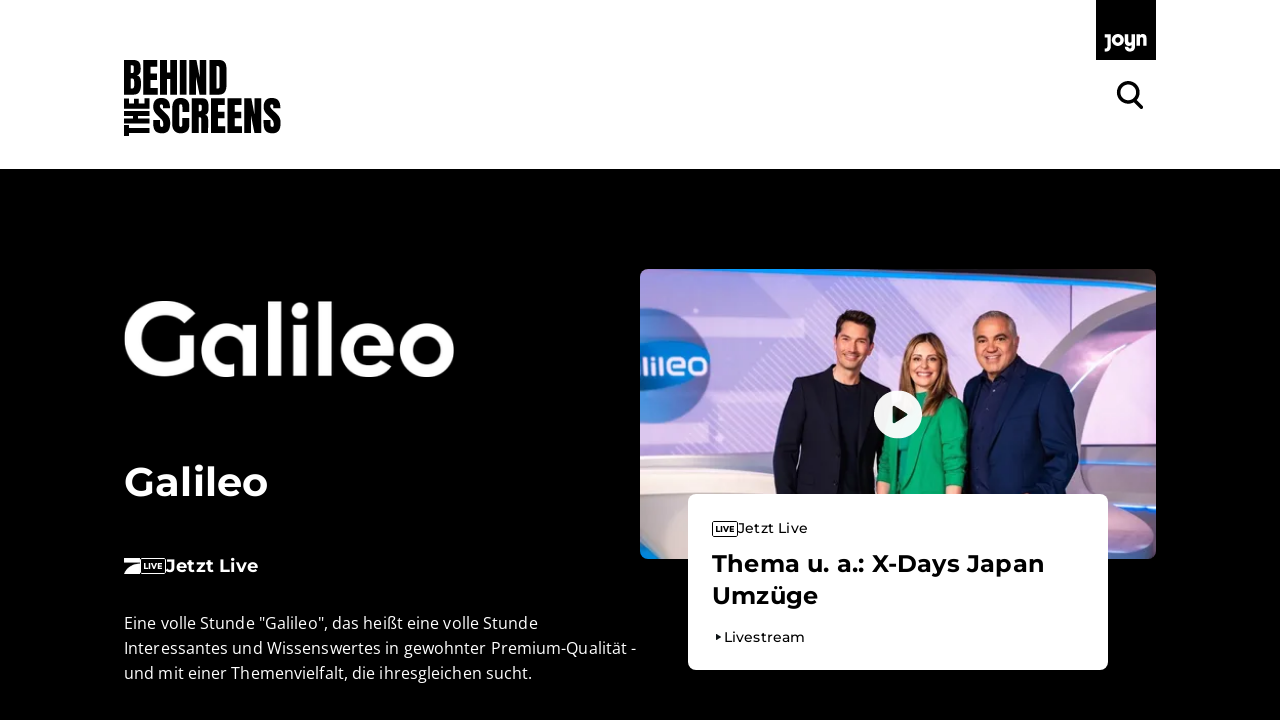

--- FILE ---
content_type: image/svg+xml;charset=UTF-8
request_url: https://www.joyn.de/bts/assets/stripes.svg
body_size: -50
content:
<svg xmlns="http://www.w3.org/2000/svg" width="183.982" height="100" viewBox="75.866 0 183.982 100"><g clip-path="url(#a)"><path d="m129.263-28.161 23.486 23.486L19.915 128.161l-23.486-23.487zm92.036 0 23.486 23.486L111.95 128.161l-23.486-23.486zm92.035 0L336.82-4.675 203.986 128.161 180.5 104.675z"/></g><defs><clipPath id="a"><path fill="#fff" d="M0 0h335.714v100H0z"/></clipPath></defs></svg>


--- FILE ---
content_type: text/javascript;charset=UTF-8
request_url: https://www.joyn.de/bts/_next/static/chunks/app/global-error-49f4405cccb9e5ca.js
body_size: 22
content:
(self.webpackChunk_N_E=self.webpackChunk_N_E||[]).push([[4219],{9013:(e,s,n)=>{"use strict";n.r(s),n.d(s,{default:()=>l});var r=n(82284);function l(e){let{error:s}=e;return(0,r.jsx)("html",{lang:"de",children:(0,r.jsxs)("body",{children:[(0,r.jsx)("h1",{children:"Ein Fehler ist aufgetreten."}),(0,r.jsxs)("p",{children:["ID: ",s.digest]})]})})}},45780:(e,s,n)=>{Promise.resolve().then(n.bind(n,9013))}},e=>{e.O(0,[8208,8178,7358],()=>e(e.s=45780)),_N_E=e.O()}]);

--- FILE ---
content_type: text/javascript;charset=UTF-8
request_url: https://www.joyn.de/bts/_next/static/chunks/4011-5692fa52f656b94b.js
body_size: 2027
content:
"use strict";(self.webpackChunk_N_E=self.webpackChunk_N_E||[]).push([[4011],{9092:(e,t,r)=>{r.d(t,{default:()=>o});var n=r(31209),i=r(1357);function o(e){let{defaultProps:t={},mixins:r={},overrides:o={},palette:a={},props:l={},styleOverrides:s={},...u}=e,c={...u,components:{}};Object.keys(t).forEach(e=>{let r=c.components[e]||{};r.defaultProps=t[e],c.components[e]=r}),Object.keys(l).forEach(e=>{let t=c.components[e]||{};t.defaultProps=l[e],c.components[e]=t}),Object.keys(s).forEach(e=>{let t=c.components[e]||{};t.styleOverrides=s[e],c.components[e]=t}),Object.keys(o).forEach(e=>{let t=c.components[e]||{};t.styleOverrides=o[e],c.components[e]=t}),c.spacing=(0,n.A)(e.spacing);let p=(0,i.A)(e.breakpoints||{}),d=c.spacing;c.mixins={gutters:function(){let e=arguments.length>0&&void 0!==arguments[0]?arguments[0]:{};return{paddingLeft:d(2),paddingRight:d(2),...e,[p.up("sm")]:{paddingLeft:d(3),paddingRight:d(3),...e[p.up("sm")]}}},...r};let{type:f,mode:g,...m}=a,b=g||f||"light";return c.palette={text:{hint:"dark"===b?"rgba(255, 255, 255, 0.5)":"rgba(0, 0, 0, 0.38)"},mode:b,type:b,...m},c}},15501:(e,t,r)=>{r.r(t),r.d(t,{default:()=>n});let n=(0,r(81765).default)()},54637:(e,t,r)=>{r.d(t,{default:()=>n});let n=(0,r(63753).default)()},55555:(e,t,r)=>{r.r(t),r.d(t,{default:()=>n});let n=(0,r(64299).default)()},63735:(e,t,r)=>{r.d(t,{default:()=>a});var n=r(4497),i=r(95053),o=r(6880);function a(e){let{props:t,name:r}=e;return(0,n.default)({props:t,name:r,defaultTheme:i.A,themeId:o.A})}},64299:(e,t,r)=>{r.d(t,{default:()=>G});var n=r(56416),i=r(24876),o=r(79022),a=r(55886),l=r(20152),s=r(73605),u=r(4497),c=r(48807),p=r(8599),d=r(24393);let f=(e,t,r)=>{let n=e.keys[0];if(Array.isArray(t))t.forEach((t,n)=>{r((t,r)=>{n<=e.keys.length-1&&(0===n?Object.assign(t,r):t[e.up(e.keys[n])]=r)},t)});else if(t&&"object"==typeof t){let i,o;(Object.keys(t).length>e.keys.length?e.keys:(i=e.keys,o=Object.keys(t),i.filter(e=>o.includes(e)))).forEach(i=>{if(e.keys.includes(i)){let o=t[i];void 0!==o&&r((t,r)=>{n===i?Object.assign(t,r):t[e.up(i)]=r},o)}})}else("number"==typeof t||"string"==typeof t)&&r((e,t)=>{Object.assign(e,t)},t)};function g(e){return`--Grid-${e}Spacing`}function m(e){return`--Grid-parent-${e}Spacing`}let b="--Grid-columns",y="--Grid-parent-columns",h=({theme:e,ownerState:t})=>{let r={};return f(e.breakpoints,t.size,(e,t)=>{let n={};"grow"===t&&(n={flexBasis:0,flexGrow:1,maxWidth:"100%"}),"auto"===t&&(n={flexBasis:"auto",flexGrow:0,flexShrink:0,maxWidth:"none",width:"auto"}),"number"==typeof t&&(n={flexGrow:0,flexBasis:"auto",width:`calc(100% * ${t} / var(${y}) - (var(${y}) - ${t}) * (var(${m("column")}) / var(${y})))`}),e(r,n)}),r},v=({theme:e,ownerState:t})=>{let r={};return f(e.breakpoints,t.offset,(e,t)=>{let n={};"auto"===t&&(n={marginLeft:"auto"}),"number"==typeof t&&(n={marginLeft:0===t?"0px":`calc(100% * ${t} / var(${y}) + var(${m("column")}) * ${t} / var(${y}))`}),e(r,n)}),r},k=({theme:e,ownerState:t})=>{if(!t.container)return{};let r={[b]:12};return f(e.breakpoints,t.columns,(e,t)=>{let n=t??12;e(r,{[b]:n,"> *":{[y]:n}})}),r},w=({theme:e,ownerState:t})=>{if(!t.container)return{};let r={};return f(e.breakpoints,t.rowSpacing,(t,n)=>{let i="string"==typeof n?n:e.spacing?.(n);t(r,{[g("row")]:i,"> *":{[m("row")]:i}})}),r},$=({theme:e,ownerState:t})=>{if(!t.container)return{};let r={};return f(e.breakpoints,t.columnSpacing,(t,n)=>{let i="string"==typeof n?n:e.spacing?.(n);t(r,{[g("column")]:i,"> *":{[m("column")]:i}})}),r},x=({theme:e,ownerState:t})=>{if(!t.container)return{};let r={};return f(e.breakpoints,t.direction,(e,t)=>{e(r,{flexDirection:t})}),r},A=({ownerState:e})=>({minWidth:0,boxSizing:"border-box",...e.container&&{display:"flex",flexWrap:"wrap",...e.wrap&&"wrap"!==e.wrap&&{flexWrap:e.wrap},gap:`var(${g("row")}) var(${g("column")})`}});var j=r(82284);let S=(0,d.A)(),E=(0,s.A)("div",{name:"MuiGrid",slot:"Root"});function O(e){return(0,u.default)({props:e,name:"MuiGrid",defaultTheme:S})}function G(){let e=arguments.length>0&&void 0!==arguments[0]?arguments[0]:{},{createStyledComponent:t=E,useThemeProps:r=O,useTheme:s=c.default,componentName:u="MuiGrid"}=e;function d(e,t){let r=arguments.length>2&&void 0!==arguments[2]?arguments[2]:()=>!0,n={};return null===e||(Array.isArray(e)?e.forEach((e,i)=>{null!==e&&r(e)&&t.keys[i]&&(n[t.keys[i]]=e)}):"object"==typeof e?Object.keys(e).forEach(t=>{let i=e[t];null!=i&&r(i)&&(n[t]=i)}):n[t.keys[0]]=e),n}let f=t(k,$,w,h,x,A,v),g=n.forwardRef(function(e,t){let c=s(),g=r(e),m=(0,p.A)(g);var b,y,h,v,k,w,$=c.breakpoints;let x=[];void 0!==m.item&&(delete m.item,x.push("item")),void 0!==m.zeroMinWidth&&(delete m.zeroMinWidth,x.push("zeroMinWidth")),$.keys.forEach(e=>{void 0!==m[e]&&(x.push(e),delete m[e])});let{className:A,children:S,columns:E=12,container:O=!1,component:G="div",direction:N="row",wrap:W="wrap",size:M={},offset:_={},spacing:z=0,rowSpacing:C=z,columnSpacing:B=z,unstable_level:L=0,...R}=m,P=d(M,c.breakpoints,e=>!1!==e),D=d(_,c.breakpoints),I=null!=(b=e.columns)?b:L?void 0:E,T=null!=(y=e.spacing)?y:L?void 0:z,V=null!=(v=null!=(h=e.rowSpacing)?h:e.spacing)?v:L?void 0:C,q=null!=(w=null!=(k=e.columnSpacing)?k:e.spacing)?w:L?void 0:B,F={...m,level:L,columns:I,container:O,direction:N,wrap:W,spacing:T,rowSpacing:V,columnSpacing:q,size:P,offset:D},H=((e,t)=>{let{container:r,direction:n,spacing:i,wrap:o,size:s}=e,c={root:["root",r&&"container","wrap"!==o&&"wrap-xs-".concat(String(o)),...void 0===n?[]:"object"==typeof n?Object.entries(n).map(([e,t])=>`direction-${e}-${t}`):[`direction-xs-${String(n)}`],...(e=>{let t=[];return Object.entries(e).forEach(([e,r])=>{!1!==r&&void 0!==r&&t.push(`grid-${e}-${String(r)}`)}),t})(s),...r?((e,t="xs")=>{function r(e){return void 0!==e&&("string"==typeof e&&!Number.isNaN(Number(e))||"number"==typeof e&&e>0)}if(r(e))return[`spacing-${t}-${String(e)}`];if("object"==typeof e&&!Array.isArray(e)){let t=[];return Object.entries(e).forEach(([e,n])=>{r(n)&&t.push(`spacing-${e}-${String(n)}`)}),t}return[]})(i,t.breakpoints.keys[0]):[]]};return(0,l.A)(c,e=>(0,a.Ay)(u,e),{})})(F,c);return(0,j.jsx)(f,{ref:t,as:G,ownerState:F,className:(0,i.A)(H.root,A),...R,children:n.Children.map(S,e=>{if(n.isValidElement(e)&&(0,o.A)(e,["Grid"])&&O&&e.props.container){var t,r;return n.cloneElement(e,{unstable_level:null!=(r=null==(t=e.props)?void 0:t.unstable_level)?r:L+1})}return e})})});return g.muiName="Grid",g}},71890:(e,t,r)=>{r.d(t,{default:()=>a});var n=r(13116),i=r(52029);let o=(0,r(70330).A)("MuiBox",["root"]),a=(0,i.default)({defaultClassName:o.root,generateClassName:n.A.generate})}}]);

--- FILE ---
content_type: text/javascript;charset=UTF-8
request_url: https://www.joyn.de/bts/_next/static/chunks/main-app-4c2060b8b405bc3b.js
body_size: 88
content:
(self.webpackChunk_N_E=self.webpackChunk_N_E||[]).push([[7358],{23331:(e,s,n)=>{Promise.resolve().then(n.t.bind(n,33964,23)),Promise.resolve().then(n.t.bind(n,15732,23)),Promise.resolve().then(n.t.bind(n,59973,23)),Promise.resolve().then(n.t.bind(n,84005,23)),Promise.resolve().then(n.t.bind(n,60401,23)),Promise.resolve().then(n.t.bind(n,48577,23)),Promise.resolve().then(n.t.bind(n,38104,23)),Promise.resolve().then(n.bind(n,73825))},59422:()=>{}},e=>{var s=s=>e(e.s=s);e.O(0,[8208,8178],()=>(s(91793),s(23331))),_N_E=e.O()}]);

--- FILE ---
content_type: text/javascript;charset=UTF-8
request_url: https://www.joyn.de/bts/_next/static/chunks/app/layout-1b0b233cf9ff228d.js
body_size: 2838
content:
(self.webpackChunk_N_E=self.webpackChunk_N_E||[]).push([[7177],{77:(e,n,r)=>{"use strict";var o=r(57593);r.o(o,"redirect")&&r.d(n,{redirect:function(){return o.redirect}}),r.o(o,"usePathname")&&r.d(n,{usePathname:function(){return o.usePathname}}),r.o(o,"useSearchParams")&&r.d(n,{useSearchParams:function(){return o.useSearchParams}}),r.o(o,"useServerInsertedHTML")&&r.d(n,{useServerInsertedHTML:function(){return o.useServerInsertedHTML}})},3697:(e,n,r)=>{"use strict";function o(e){let{moduleIds:n}=e;return null}Object.defineProperty(n,"__esModule",{value:!0}),Object.defineProperty(n,"PreloadChunks",{enumerable:!0,get:function(){return o}}),r(82284),r(51985),r(86746),r(84399)},14274:(e,n,r)=>{"use strict";r.d(n,{default:()=>i.a});var o=r(51151),i=r.n(o)},39309:(e,n)=>{"use strict";Object.defineProperty(n,"__esModule",{value:!0}),!function(e,n){for(var r in n)Object.defineProperty(e,r,{enumerable:!0,get:n[r]})}(n,{bindSnapshot:function(){return t},createAsyncLocalStorage:function(){return s},createSnapshot:function(){return l}});let r=Object.defineProperty(Error("Invariant: AsyncLocalStorage accessed in runtime where it is not available"),"__NEXT_ERROR_CODE",{value:"E504",enumerable:!1,configurable:!0});class o{disable(){throw r}getStore(){}run(){throw r}exit(){throw r}enterWith(){throw r}static bind(e){return e}}let i="undefined"!=typeof globalThis&&globalThis.AsyncLocalStorage;function s(){return i?new i:new o}function t(e){return i?i.bind(e):o.bind(e)}function l(){return i?i.snapshot():function(e,...n){return e(...n)}}},50855:(e,n,r)=>{"use strict";Object.defineProperty(n,"__esModule",{value:!0}),Object.defineProperty(n,"default",{enumerable:!0,get:function(){return d}});let o=r(82284),i=r(56416),s=r(59964);function t(e){return{default:e&&"default"in e?e.default:e}}r(3697);let l={loader:()=>Promise.resolve(t(()=>null)),loading:null,ssr:!0},d=function(e){let n={...l,...e},r=(0,i.lazy)(()=>n.loader().then(t)),d=n.loading;function h(e){let t=d?(0,o.jsx)(d,{isLoading:!0,pastDelay:!0,error:null}):null,l=!n.ssr||!!n.loading,h=l?i.Suspense:i.Fragment,b=n.ssr?(0,o.jsxs)(o.Fragment,{children:[null,(0,o.jsx)(r,{...e})]}):(0,o.jsx)(s.BailoutToCSR,{reason:"next/dynamic",children:(0,o.jsx)(r,{...e})});return(0,o.jsx)(h,{...l?{fallback:t}:{},children:b})}return h.displayName="LoadableComponent",h}},51151:(e,n,r)=>{"use strict";Object.defineProperty(n,"__esModule",{value:!0}),Object.defineProperty(n,"default",{enumerable:!0,get:function(){return i}});let o=r(55077)._(r(50855));function i(e,n){var r;let i={};"function"==typeof e&&(i.loader=e);let s={...i,...n};return(0,o.default)({...s,modules:null==(r=s.loadableGenerated)?void 0:r.modules})}("function"==typeof n.default||"object"==typeof n.default&&null!==n.default)&&void 0===n.default.__esModule&&(Object.defineProperty(n.default,"__esModule",{value:!0}),Object.assign(n.default,n),e.exports=n.default)},53279:(e,n,r)=>{"use strict";r.r(n),r.d(n,{default:()=>d});var o=r(56416),i=r(67106),s=r(55051),t=r(77),l=r(82284);function d(e){let{options:n,CacheProvider:r=s.C,children:d}=e,[h]=o.useState(()=>{var e;let r=(0,i.A)({...n,key:null!=(e=null==n?void 0:n.key)?e:"mui"});r.compat=!0;let o=r.insert,s=[];return r.insert=function(){for(var e=arguments.length,i=Array(e),t=0;t<e;t++)i[t]=arguments[t];(null==n?void 0:n.enableCssLayer)&&!i[1].styles.match(/^@layer\s+[^{]*$/)&&(i[1].styles="@layer mui {".concat(i[1].styles,"}"));let[l,d]=i;return void 0===r.inserted[d.name]&&s.push({name:d.name,isGlobal:!l}),o(...i)},{cache:r,flush:()=>{let e=s;return s=[],e}}});return(0,t.useServerInsertedHTML)(()=>{let e=h.flush();if(0===e.length)return null;let r="",i=h.cache.key,s=[];return e.forEach(e=>{let{name:n,isGlobal:o}=e,t=h.cache.inserted[n];"string"==typeof t&&(o?s.push({name:n,style:t}):(r+=t,i+=" ".concat(n)))}),(0,l.jsxs)(o.Fragment,{children:[s.map(e=>{let{name:r,style:o}=e;return(0,l.jsx)("style",{nonce:null==n?void 0:n.nonce,"data-emotion":"".concat(h.cache.key,"-global ").concat(r),dangerouslySetInnerHTML:{__html:o}},r)}),r&&(0,l.jsx)("style",{nonce:null==n?void 0:n.nonce,"data-emotion":i,dangerouslySetInnerHTML:{__html:r}})]})}),(0,l.jsx)(r,{value:h.cache,children:d})}},59964:(e,n,r)=>{"use strict";function o(e){let{reason:n,children:r}=e;return r}Object.defineProperty(n,"__esModule",{value:!0}),Object.defineProperty(n,"BailoutToCSR",{enumerable:!0,get:function(){return o}}),r(14128)},68311:(e,n,r)=>{"use strict";Object.defineProperty(n,"__esModule",{value:!0}),Object.defineProperty(n,"workAsyncStorageInstance",{enumerable:!0,get:function(){return o}});let o=(0,r(39309).createAsyncLocalStorage)()},79294:(e,n,r)=>{"use strict";r.d(n,{DraftModeHandler:()=>P});var o=r(82284),i=r(77),s=r(56416),t=r(62227),l=r(39256),d=r(79359),h=r(13843),b=r(40538),m=r(16509);let v=()=>{let e=(0,t.default)(),n=async()=>{await fetch("/bts/api/draft/exit",{method:"GET"}),window.location.reload()};return(0,o.jsx)(d.az,{position:"fixed",top:0,left:0,width:"100%",zIndex:2e3,backgroundColor:e.tokens.primitives.feedback.red,padding:{xs:"layout-1",sm:"layout-1"},display:"flex",children:(0,o.jsxs)(b.Stack,{direction:"row",alignItems:"center",justifyContent:"space-between",width:"100%",children:[(0,o.jsxs)(b.Stack,{justifyContent:"space-between",width:"100%",children:[(0,o.jsx)(m.Typography,{variant:{xs:"small-heading-h4",sm:"large-heading-h4"},style:{color:"white"},children:"Preview Mode"}),(0,o.jsx)(m.Typography,{variant:{xs:"small-body-main",sm:"small-body-main"},style:{color:"white"},children:"Es werden unpublizierte Inhalte angezeigt. Der Modus ist nur auf dieser Seite aktiv. Ein Neuladen oder Navigieren auf eine andere Seite deaktiviert den Modus."})]}),(0,o.jsx)(l.A,{sx:{minWidth:24,maxWidth:24},onClick:n,children:(0,o.jsx)(h.gz,{accessibleText:{title:"Draft Mode beenden"},color:e.tokens.primitives.white.white,width:24,height:24,size:"l"})})]})})},P=e=>{let{isDraftEnabled:n}=e,r=(0,i.usePathname)(),t=(0,s.useRef)(r);return(0,s.useEffect)(()=>{t.current!==r&&n&&(t.current=r,window.location.reload())},[r,n]),(0,o.jsx)(v,{})}},79890:(e,n,r)=>{Promise.resolve().then(r.bind(r,53279)),Promise.resolve().then(r.bind(r,83148)),Promise.resolve().then(r.bind(r,79593)),Promise.resolve().then(r.bind(r,5055)),Promise.resolve().then(r.bind(r,9092)),Promise.resolve().then(r.bind(r,43576)),Promise.resolve().then(r.bind(r,64643)),Promise.resolve().then(r.bind(r,75684)),Promise.resolve().then(r.bind(r,62227)),Promise.resolve().then(r.bind(r,63735)),Promise.resolve().then(r.bind(r,14062)),Promise.resolve().then(r.bind(r,71890)),Promise.resolve().then(r.bind(r,54637)),Promise.resolve().then(r.bind(r,63753)),Promise.resolve().then(r.bind(r,52029)),Promise.resolve().then(r.bind(r,6320)),Promise.resolve().then(r.bind(r,51197)),Promise.resolve().then(r.bind(r,64299)),Promise.resolve().then(r.bind(r,55555)),Promise.resolve().then(r.bind(r,26918)),Promise.resolve().then(r.bind(r,81765)),Promise.resolve().then(r.bind(r,15501)),Promise.resolve().then(r.bind(r,73123)),Promise.resolve().then(r.bind(r,95253)),Promise.resolve().then(r.bind(r,48807)),Promise.resolve().then(r.bind(r,4497)),Promise.resolve().then(r.bind(r,96729)),Promise.resolve().then(r.bind(r,36468)),Promise.resolve().then(r.bind(r,31766)),Promise.resolve().then(r.bind(r,55767)),Promise.resolve().then(r.bind(r,87271)),Promise.resolve().then(r.bind(r,70189)),Promise.resolve().then(r.bind(r,79294)),Promise.resolve().then(r.bind(r,25972)),Promise.resolve().then(r.bind(r,31381)),Promise.resolve().then(r.bind(r,41439)),Promise.resolve().then(r.bind(r,76137)),Promise.resolve().then(r.bind(r,95541)),Promise.resolve().then(r.bind(r,40720)),Promise.resolve().then(r.bind(r,1181)),Promise.resolve().then(r.bind(r,1870)),Promise.resolve().then(r.bind(r,66914)),Promise.resolve().then(r.bind(r,14443)),Promise.resolve().then(r.bind(r,62761)),Promise.resolve().then(r.bind(r,93067)),Promise.resolve().then(r.bind(r,36790)),Promise.resolve().then(r.bind(r,49084)),Promise.resolve().then(r.bind(r,84424)),Promise.resolve().then(r.bind(r,22982)),Promise.resolve().then(r.bind(r,29773)),Promise.resolve().then(r.bind(r,75288)),Promise.resolve().then(r.bind(r,49800)),Promise.resolve().then(r.bind(r,12623)),Promise.resolve().then(r.bind(r,48206)),Promise.resolve().then(r.bind(r,46112)),Promise.resolve().then(r.bind(r,88162)),Promise.resolve().then(r.bind(r,1659)),Promise.resolve().then(r.bind(r,65977)),Promise.resolve().then(r.bind(r,20373)),Promise.resolve().then(r.bind(r,8338)),Promise.resolve().then(r.bind(r,98533)),Promise.resolve().then(r.bind(r,31531)),Promise.resolve().then(r.bind(r,62515)),Promise.resolve().then(r.bind(r,86224)),Promise.resolve().then(r.bind(r,29902)),Promise.resolve().then(r.bind(r,29763)),Promise.resolve().then(r.bind(r,78862)),Promise.resolve().then(r.bind(r,70968)),Promise.resolve().then(r.bind(r,65598)),Promise.resolve().then(r.bind(r,37275)),Promise.resolve().then(r.bind(r,38436)),Promise.resolve().then(r.bind(r,17319)),Promise.resolve().then(r.bind(r,60573)),Promise.resolve().then(r.bind(r,45252)),Promise.resolve().then(r.bind(r,85674)),Promise.resolve().then(r.bind(r,67091)),Promise.resolve().then(r.bind(r,3438)),Promise.resolve().then(r.bind(r,44893)),Promise.resolve().then(r.bind(r,89770)),Promise.resolve().then(r.bind(r,87222)),Promise.resolve().then(r.bind(r,18805)),Promise.resolve().then(r.bind(r,82737)),Promise.resolve().then(r.bind(r,37147)),Promise.resolve().then(r.bind(r,31177)),Promise.resolve().then(r.bind(r,9452)),Promise.resolve().then(r.bind(r,53748)),Promise.resolve().then(r.bind(r,50593)),Promise.resolve().then(r.bind(r,40109)),Promise.resolve().then(r.bind(r,32854)),Promise.resolve().then(r.bind(r,44461)),Promise.resolve().then(r.bind(r,62411)),Promise.resolve().then(r.bind(r,60707)),Promise.resolve().then(r.bind(r,53159)),Promise.resolve().then(r.bind(r,2826)),Promise.resolve().then(r.bind(r,15664)),Promise.resolve().then(r.bind(r,41284)),Promise.resolve().then(r.bind(r,15928)),Promise.resolve().then(r.bind(r,67482)),Promise.resolve().then(r.bind(r,44457)),Promise.resolve().then(r.bind(r,58274)),Promise.resolve().then(r.bind(r,38945)),Promise.resolve().then(r.bind(r,93965)),Promise.resolve().then(r.bind(r,17315)),Promise.resolve().then(r.bind(r,84172)),Promise.resolve().then(r.bind(r,59459)),Promise.resolve().then(r.bind(r,34062)),Promise.resolve().then(r.bind(r,50397)),Promise.resolve().then(r.bind(r,50002)),Promise.resolve().then(r.bind(r,54375)),Promise.resolve().then(r.bind(r,7259)),Promise.resolve().then(r.bind(r,77287)),Promise.resolve().then(r.bind(r,54577)),Promise.resolve().then(r.bind(r,15651)),Promise.resolve().then(r.bind(r,20465)),Promise.resolve().then(r.bind(r,68395)),Promise.resolve().then(r.bind(r,59675)),Promise.resolve().then(r.bind(r,91975)),Promise.resolve().then(r.bind(r,64229)),Promise.resolve().then(r.bind(r,13073)),Promise.resolve().then(r.bind(r,20516)),Promise.resolve().then(r.bind(r,61029)),Promise.resolve().then(r.bind(r,48489)),Promise.resolve().then(r.bind(r,42114)),Promise.resolve().then(r.bind(r,89303)),Promise.resolve().then(r.bind(r,35357)),Promise.resolve().then(r.bind(r,51416)),Promise.resolve().then(r.bind(r,443)),Promise.resolve().then(r.bind(r,52955)),Promise.resolve().then(r.bind(r,34947)),Promise.resolve().then(r.bind(r,76483)),Promise.resolve().then(r.bind(r,88403)),Promise.resolve().then(r.bind(r,87513)),Promise.resolve().then(r.bind(r,6379)),Promise.resolve().then(r.bind(r,58249)),Promise.resolve().then(r.bind(r,63803)),Promise.resolve().then(r.bind(r,53664)),Promise.resolve().then(r.bind(r,61535)),Promise.resolve().then(r.bind(r,29302)),Promise.resolve().then(r.bind(r,4002)),Promise.resolve().then(r.bind(r,64781)),Promise.resolve().then(r.bind(r,42465)),Promise.resolve().then(r.bind(r,66281)),Promise.resolve().then(r.bind(r,42960)),Promise.resolve().then(r.bind(r,14826)),Promise.resolve().then(r.bind(r,99687)),Promise.resolve().then(r.bind(r,61984)),Promise.resolve().then(r.bind(r,90232)),Promise.resolve().then(r.bind(r,12190)),Promise.resolve().then(r.bind(r,16621)),Promise.resolve().then(r.bind(r,43031)),Promise.resolve().then(r.bind(r,99844)),Promise.resolve().then(r.bind(r,48757)),Promise.resolve().then(r.bind(r,23561)),Promise.resolve().then(r.bind(r,61207)),Promise.resolve().then(r.bind(r,50338)),Promise.resolve().then(r.bind(r,74150)),Promise.resolve().then(r.bind(r,24353)),Promise.resolve().then(r.bind(r,9393)),Promise.resolve().then(r.bind(r,91348)),Promise.resolve().then(r.bind(r,48715)),Promise.resolve().then(r.bind(r,10050)),Promise.resolve().then(r.bind(r,19519)),Promise.resolve().then(r.bind(r,20643)),Promise.resolve().then(r.bind(r,68103)),Promise.resolve().then(r.bind(r,10861)),Promise.resolve().then(r.bind(r,30390)),Promise.resolve().then(r.bind(r,67705)),Promise.resolve().then(r.bind(r,43868)),Promise.resolve().then(r.bind(r,62482)),Promise.resolve().then(r.bind(r,13527)),Promise.resolve().then(r.bind(r,68204)),Promise.resolve().then(r.bind(r,88757)),Promise.resolve().then(r.bind(r,19417)),Promise.resolve().then(r.bind(r,92161)),Promise.resolve().then(r.bind(r,40538)),Promise.resolve().then(r.bind(r,87393)),Promise.resolve().then(r.bind(r,79863)),Promise.resolve().then(r.bind(r,80304)),Promise.resolve().then(r.bind(r,41396)),Promise.resolve().then(r.bind(r,16509)),Promise.resolve().then(r.bind(r,32510)),Promise.resolve().then(r.bind(r,10820)),Promise.resolve().then(r.bind(r,96649)),Promise.resolve().then(r.bind(r,37025)),Promise.resolve().then(r.bind(r,27631)),Promise.resolve().then(r.bind(r,93017)),Promise.resolve().then(r.bind(r,39556)),Promise.resolve().then(r.bind(r,98441)),Promise.resolve().then(r.bind(r,3555))},86746:(e,n,r)=>{"use strict";Object.defineProperty(n,"__esModule",{value:!0}),Object.defineProperty(n,"workAsyncStorage",{enumerable:!0,get:function(){return o.workAsyncStorageInstance}});let o=r(68311)}},e=>{e.O(0,[2595,4168,4011,3768,9684,932,8208,8178,7358],()=>e(e.s=79890)),_N_E=e.O()}]);

--- FILE ---
content_type: text/javascript;charset=UTF-8
request_url: https://www.joyn.de/bts/_next/static/chunks/932-f6cd2dbf57b2d5f3.js
body_size: 6619
content:
"use strict";(self.webpackChunk_N_E=self.webpackChunk_N_E||[]).push([[932],{25972:(e,t,a)=>{a.r(t),a.d(t,{LazyVideoSection:()=>c});var n=a(82284),r=a(14274),i=a(98119);let o=(0,r.default)(()=>Promise.resolve().then(a.bind(a,86953)).then(e=>e.VideoSection),{loadableGenerated:{webpack:()=>[86953]},ssr:!1}),l={triggerOnce:!0,initialInView:!1,rootMargin:"800px"};function c(e){let{ref:t,inView:a}=(0,i.Wx)(l);return(0,n.jsx)("div",{ref:t,style:{minHeight:"200px"},children:a&&(0,n.jsx)(o,{...e})})}},31381:(e,t,a)=>{a.r(t),a.d(t,{NotFoundRedirect:()=>l});var n=a(82781),r=a(77),i=a(56416);function o(){let e=(0,n._)(["^","(:?/|$)"]);return o=function(){return e},e}let l=e=>{let{baseUrl:t,basePath:a}=e,n=(0,r.usePathname)();return(0,i.useEffect)(()=>{{var e;let i=new RegExp(String.raw(o(),a)).test(window.location.pathname),l=null!=(e=window.location.search)?e:"";i||(0,r.redirect)("".concat(t).concat(n).concat(l))}},[n,a,t]),null}},31766:(e,t,a)=>{a.r(t),a.d(t,{AppHeader:()=>s});var n=a(82284),r=a(23768),i=a.n(r),o=a(77),l=a(86953),c=a(86758);let s=e=>{let{baseUrl:t,joynLinkoutUrl:a}=e,r=(0,o.usePathname)(),s="/"===r,d="?referer=".concat(encodeURIComponent(c.o2+(s?"":r)));return(0,n.jsx)(l.HeaderStickyWrapper,{children:(0,n.jsx)(l.Header,{joynLogo:(0,n.jsx)(l.HeaderLogo,{link:{href:a,title:"Zur Joyn Startseite","aria-label":"Zur Joyn Startseite",component:"a"},logo:(0,n.jsx)(l.Joyn,{})}),appLogo:(0,n.jsx)(l.HeaderLogo,{link:{href:"/",title:"Zur\xfcck zur Behind The Screens Startseite","aria-label":"Zur\xfcck zur Behind The Screens Startseite",component:i()},logo:(0,n.jsx)(l.LegacyBehindTheScreens,{})}),search:(0,n.jsx)(l.HeaderSearch,{link:{href:"".concat(t,"/suche").concat(d),"aria-label":"Zur Joyn Suche",component:"a"}})})})}},33024:(e,t,a)=>{a.d(t,{y:()=>s,c:()=>d});var n=a(72397),r=a(46949);let i={VIDEO_SELECTED:"Video Selected",CLICKTHROUGH_SELECTED:"Clickthrough Selected",NAVIGATION_SELECTED:"Navigation Selected",ACTION_HAPPENED:"Action Happened"},o={HIGHLIGHT_LANE:"HighlightLane",STANDARD_LANE:"StandardLane",LIVE_LANE:"LiveLane"},l={VOD:"vod",LIVE:"live"},c={"Article Detail":"Article Detail","Series Detail":"Series Detail",Home:"Home",Promotion:"Promotion","Collection Overview":"Collection Overview",Gallery:"Gallery",Linkout:"Linkout",Unsubscribe:"Unsubscribe","Legal Info":"Legal Info",Info:"Info","Video Detail":"Video Detail"},s=e=>e&&c[e]?c[e]:"Linkout",d=e=>{var t,a,c,d;if("actionType"in e&&"teaser"in e){let{teaser:t,actionType:a}=e,{tracking:r}=t;if(!r)return;let o={eventName:i.ACTION_HAPPENED,actionType:a,actionPayload:{target_asset_title:"assetTitle"in r&&"string"==typeof r.assetTitle?r.assetTitle:"",target_asset_id:"assetId"in r&&"string"==typeof r.assetId?r.assetId:"",target_media_id:"mediaId"in r&&"string"==typeof r.mediaId?r.mediaId:"",target_media_title:"mediaTitle"in r&&"string"==typeof r.mediaTitle?r.mediaTitle:""}};return(0,n.FR)(o)}if("teaser"in e&&"component"in e&&("teaserLarge"in e.component||"teasersLarge"in e.component)&&"teasersSmall"in e.component){let{teaser:c,component:d}=e,{tracking:g}=c,m="isBigTeaser"in e&&e.isBigTeaser;if(!g||!("elementLabel"in g))return;let h=m?1:(d.teaserLarge?1:null!=(a=null==(t=d.teasersLarge)?void 0:t.length)?a:0)+(d.teasersSmall.indexOf(c)+1);if((0,r.qO)(c.type)){let e={eventName:i.VIDEO_SELECTED,elementLabel:g.elementLabel,targetScreenName:s(g.targetScreenName),laneLabel:"",lanePosition:0,laneType:o.HIGHLIGHT_LANE,teasersCount:1+d.teasersSmall.length,teaserPosition:h,mediaId:"mediaId"in g&&"string"==typeof g.mediaId?g.mediaId:"",type:l.VOD};return(0,n.FR)(e)}if("article"===c.type){let e={eventName:i.CLICKTHROUGH_SELECTED,elementLabel:g.elementLabel,targetScreenName:s(g.targetScreenName),laneLabel:"",lanePosition:0,laneType:o.HIGHLIGHT_LANE,teasersCount:1+d.teasersSmall.length,teaserPosition:h};return(0,n.FR)(e)}}if("teaser"in e&&"component"in e&&"items"in e.component&&!("teaserLarge"in e.component)&&!("teasersLarge"in e.component)){let{teaser:t,component:a}=e,{tracking:g}=t;if(!g)return;if("elementLabel"in g){if((0,r.qO)(t.type)){let e={eventName:i.VIDEO_SELECTED,elementLabel:g.elementLabel,targetScreenName:s(g.targetScreenName),laneLabel:null!=(c=a.headline)?c:"",lanePosition:0,laneType:o.STANDARD_LANE,teasersCount:a.items.length,teaserPosition:a.items.indexOf(t)+1,mediaId:"mediaId"in g&&"string"==typeof g.mediaId?g.mediaId:"",type:l.VOD};return(0,n.FR)(e)}if("article"===t.type){let e={eventName:i.CLICKTHROUGH_SELECTED,elementLabel:g.elementLabel,targetScreenName:s(g.targetScreenName),laneLabel:null!=(d=a.headline)?d:"",lanePosition:0,laneType:o.STANDARD_LANE,teasersCount:a.items.length,teaserPosition:a.items.indexOf(t)+1};return(0,n.FR)(e)}}}if("tracking"in e&&!("teaser"in e)){let{tracking:t,isHighlightTeaser:a=!1}=e;if(!t)return;if("targetUrl"in t){let e={eventName:i.NAVIGATION_SELECTED,elementLabel:t.elementLabel,targetScreenName:s(t.targetScreenName),extraData:{targetUrl:t.targetUrl}};return(0,n.FR)(e)}if("type"in t&&"live"===t.type&&"livestreamId"in t){let e={eventName:i.VIDEO_SELECTED,elementLabel:t.elementLabel,targetScreenName:s(t.targetScreenName),laneLabel:"",lanePosition:0,teasersCount:1,teaserPosition:1,type:l.LIVE,livestreamId:t.livestreamId,laneType:o.LIVE_LANE};return(0,n.FR)(e)}if("type"in t&&"vod"===t.type&&"mediaId"in t){let e={eventName:i.VIDEO_SELECTED,elementLabel:t.elementLabel,targetScreenName:s(t.targetScreenName),laneLabel:"",lanePosition:0,teasersCount:1,teaserPosition:1,laneType:a?o.HIGHLIGHT_LANE:o.STANDARD_LANE,type:l.VOD,mediaId:t.mediaId};return(0,n.FR)(e)}if("targetScreenName"in t&&!("type"in t)){let e={eventName:i.CLICKTHROUGH_SELECTED,elementLabel:"elementLabel"in t&&"string"==typeof t.elementLabel?t.elementLabel:"",targetScreenName:s(t.targetScreenName),laneLabel:"",lanePosition:0,teasersCount:1,teaserPosition:1,laneType:a?o.HIGHLIGHT_LANE:o.STANDARD_LANE};return(0,n.FR)(e)}}}},36468:(e,t,a)=>{a.r(t),a.d(t,{AppFooter:()=>g});var n=a(82284),r=a(72397),i=a(86953),o=a(33024),l=a(86758);let c=new Date().getFullYear(),s={de:"\xa9 ".concat(c," Seven.One Entertainment Group GmbH"),at:"\xa9 ".concat(c," ProSiebenSat.1 PULS 4 GmbH"),ch:"\xa9 ".concat(c," Seven.One Entertainment Group Schweiz AG")},d={de:[{"aria-label":"Instagram",href:"https://www.instagram.com/joyn.de",provider:"instagram"},{"aria-label":"Tiktok",href:"https://www.tiktok.com/@joyn.de",provider:"tiktok"},{"aria-label":"Facebook",href:"https://www.facebook.com/JoynDeutschland",provider:"facebook"},{"aria-label":"Twitter",href:"https://x.com/JoynDeutschland",provider:"twitter"},{"aria-label":"Youtube",href:"https://www.youtube.com/@Joyn.Deutschland",provider:"youtube"}],at:[{"aria-label":"Instagram",href:"https://www.instagram.com/joyn.at",provider:"instagram"},{"aria-label":"Tiktok",href:"https://www.tiktok.com/@joyn.at",provider:"tiktok"},{"aria-label":"Facebook",href:"https://www.facebook.com/joynoesterreich",provider:"facebook"},{"aria-label":"Twitter",href:"https://twitter.com/JoynOesterreich",provider:"twitter"},{"aria-label":"Youtube",href:"https://www.youtube.com/@joyn_at",provider:"youtube"}],ch:[{"aria-label":"Instagram",href:"https://www.instagram.com/joyn.schweiz",provider:"instagram"},{"aria-label":"Tiktok",href:"https://www.tiktok.com/@joyn.schweiz",provider:"tiktok"},{"aria-label":"Youtube",href:"https://www.youtube.com/@JoynSchweiz",provider:"youtube"}]},g=e=>{let{tenant:t,baseUrl:a}=e,c=d[t],g=s[t],{trackEvent:m}=(0,r.Mr)(),h=(0,i.useTheme)(),u={"&:before":{content:'""',display:"block",width:"100%",height:100,maskImage:"url(".concat(l.IO,"/stripes.svg)"),maskRepeat:"repeat-x",maskSize:"auto 100px",background:h.tokens.primitives.black.black}},p=({de:[{children:"\xdcber Joyn",href:"".concat(a,"/ueber-joyn"),tracking:{screenName:"Linkout",context:"joyn"}},{children:"Kontakt",href:"https://community.joyn.de/?_gl=1*12hb8px*_gcl_au*MTcyMDYwNDkwMC4xNzIwMDc3OTIx*_ga*MjkxNjNkNzlkY2JhZDJhMmM2YWEwMmJhYjM3NGI0NDM0YTk5ZGY3ZTljNWYzNTMwNTQwYjMyOTVkNjkxMjk5NQ..*_ga_WE9H82FYCK*MTcyNDg2NjM0OS4yNTcuMC4xNzI0ODY2MzQ5LjYwLjAuMA..",tracking:{screenName:"Linkout",context:"feedback"}},{children:"Abo hier k\xfcndigen",href:"".concat(a,"/abo-kuendigen"),tracking:{screenName:"Unsubscribe"}},{children:"Tech blog",href:"https://medium.com/tech-p7s1",tracking:{screenName:"Info"}},{children:"Karriere",href:"https://jobs.prosiebensat1.com",tracking:{screenName:"Info"}},{children:"Impressum",href:"".concat(a,"/impressum"),tracking:{screenName:"Legal Info",context:"imprint"}},{children:"Jugendschutz",href:"".concat(a,"/jugendschutz"),tracking:{screenName:"Legal Info",context:"youth_protection"}},{children:"Datenschutz",href:"".concat(a,"/datenschutz"),tracking:{screenName:"Legal Info",context:"data_privacy"}},{children:"Transparenzhinweise",href:"".concat(a,"/transparenzhinweise"),tracking:{screenName:"Legal Info",context:"transparency"}},{children:"Datenschutzeinstellungen",onClick:()=>(0,r.ki)({step:"revocation"})},{children:"AGB",href:"".concat(a,"/agb"),tracking:{screenName:"Legal Info",context:"terms_of_service"}},{children:"Compliance",href:"https://www.prosiebensat1.com/investor-relations/corporate-governance/compliance",tracking:{screenName:"Legal Info",context:"data_privacy"}},{children:"Barrierefreiheit",href:"".concat(a,"/barrierefreiheit"),tracking:{screenName:"Legal Info",context:"accessibility"}},{children:"Produktplatzierungen",href:"".concat(a,"/produktplatzierungen"),tracking:{screenName:"Legal Info",context:"terms_of_service"}}],at:[{children:"\xdcber Joyn",href:"".concat(a,"/ueber-joyn"),tracking:{screenName:"Linkout",context:"joyn"}},{children:"Werben auf Joyn",href:"https://www.prosiebensat1puls4.com/a/joyn",tracking:{screenName:"Info"}},{children:"Datenschutz",href:"".concat(a,"/datenschutz"),tracking:{screenName:"Legal Info",context:"data_privacy"}},{children:"Datenschutz Social Media",href:"".concat(a,"/datenschutz-social-media"),tracking:{screenName:"Legal Info",context:"data_privacy"}},{children:"Nutzungsbedingungen",href:"".concat(a,"/nutzungsbedingungen"),tracking:{screenName:"Legal Info",context:"terms_of_service"}},{children:"Cookie Hinweise",href:"".concat(a,"/cookie-hinweise"),tracking:{screenName:"Legal Info",context:"cookie"}},{children:"Kontakt & Hilfe",href:"https://community.joyn.at",tracking:{screenName:"Linkout",context:"feedback"}},{children:"Impressum",href:"".concat(a,"/impressum"),tracking:{screenName:"Legal Info",context:"imprint"}},{children:"Jugendschutz",href:"".concat(a,"/jugendschutz"),tracking:{screenName:"Legal Info",context:"youth_protection"}},{children:"Datenschutzeinstellungen",onClick:()=>(0,r.ki)({step:"revocation"})},{children:"Compliance",href:"https://www.prosiebensat1.com/investor-relations/corporate-governance/compliance",tracking:{screenName:"Legal Info",context:"data_privacy"}},{children:"Barrierefreiheit",href:"".concat(a,"/barrierefreiheit"),tracking:{screenName:"Legal Info",context:"accessibility"}},{children:"Produktplatzierungen",href:"".concat(a,"/produktplatzierungen"),tracking:{screenName:"Legal Info",context:"terms_of_service"}}],ch:[{children:"\xdcber Joyn",href:"".concat(a,"/ueber-joyn"),tracking:{screenName:"Linkout",context:"joyn"}},{children:"Kontakt",href:"https://community.joyn.ch",tracking:{screenName:"Linkout",context:"feedback"}},{children:"Impressum",href:"".concat(a,"/impressum"),tracking:{screenName:"Legal Info",context:"imprint"}},{children:"Jugendschutz",href:"".concat(a,"/jugendschutz"),tracking:{screenName:"Legal Info",context:"youth_protection"}},{children:"Datenschutz",href:"".concat(a,"/datenschutz"),tracking:{screenName:"Legal Info",context:"data_privacy"}},{children:"Transparenzhinweise",href:"".concat(a,"/transparenzhinweise"),tracking:{screenName:"Legal Info",context:"transparency"}},{children:"Datenschutzeinstellungen",onClick:()=>(0,r.ki)({step:"revocation"})},{children:"AGB",href:"".concat(a,"/agb"),tracking:{screenName:"Legal Info",context:"terms_of_service"}},{children:"Compliance",href:"https://www.prosiebensat1.com/investor-relations/corporate-governance/compliance",tracking:{screenName:"Legal Info",context:"data_privacy"}},{children:"Barrierefreiheit",href:"".concat(a,"/barrierefreiheit"),tracking:{screenName:"Legal Info",context:"accessibility"}},{children:"Produktplatzierungen",href:"".concat(a,"/produktplatzierungen"),tracking:{screenName:"Legal Info",context:"terms_of_service"}}]})[t].map(e=>"href"in e?{...e,onClick:()=>{if("string"==typeof e.children){let{screenName:t,context:a}=e.tracking;null==m||m("Navigation Selected",{elementLabel:e.children,targetScreenName:(0,o.y)(t),...a&&{context:a},extraData:{targetUrl:e.href}})}}}:e);return(0,n.jsx)(i.Footer,{background:h.tokens.primitives.black.black,copyright:g,countryDropdown:(0,n.jsx)(i.CountryRedirectDropdown,{selected:t,onClick:e=>null==m?void 0:m("Navigation Selected",{elementLabel:"Joyn ".concat(e.name),targetScreenName:"Home",extraData:{targetUrl:e.link}})}),items:p,socialLinks:c,textColor:h.tokens.primitives.white.white,wrapperStyles:u})}},55767:(e,t,a)=>{a.r(t),a.d(t,{DifferentCountrySnackbarClient:()=>o});var n=a(82284),r=a(77),i=a(86953);let o=e=>{let{tenant:t}=e,a="true"===(0,r.useSearchParams)().get("ignoreCountryMismatch");return(0,n.jsx)(i.DifferentCountrySnackbar,{open:a,tenant:t})}},70189:(e,t,a)=>{a.r(t),a.d(t,{ImageGallerySectionClient:()=>l});var n=a(82284),r=a(56416),i=a(72397),o=a(86953);let l=e=>{let[t,a]=(0,r.useState)(0),l=t=>(0,i.FR)({eventName:"Action Happened",actionType:"gallery_clicked",actionPayload:{galleryLabel:e.heading||"",picturePosition:t,picturesCount:e.images.length}});return(0,n.jsx)(o.ImageGallerySection,{...e,emitActiveIndex:a,dataAttributes:{next:l(t+2),previous:l(t)}})}},86953:(e,t,a)=>{a.r(t),a.d(t,{AdSlotInContent:()=>S._yG,AdSlotSkyscraper:()=>S.nn7,AiringTime:()=>S.wdf,ArticleContainer:()=>n.ArticleContainer,ArticleQuickInfo:()=>r.ArticleQuickInfo,ArticleQuickInfoItem:()=>i.ArticleQuickInfoItem,ArticleSource:()=>o.ArticleSource,AutoTeaserSection:()=>S.N09,BTSSponsorBar:()=>b.BTSSponsorBar,Backdrop:()=>S.zsL,BarContainer:()=>S.fbd,BaseImage:()=>S.dcF,BehindTheScreens:()=>S.NiO,BorderLink:()=>S.lH$,BorderLinkNavigation:()=>S.rPb,BorderlessButton:()=>S.KRh,Box:()=>S.azJ,Breadcrumbs:()=>S.BIu,BreakoutBox:()=>S.BMX,BtsHeader:()=>f.zX,BtsHeaderBurgerMenu:()=>f.nu,BtsHeaderProfile:()=>f.Cn,Button:()=>S.$nd,CalendarOverlay:()=>S.XTe,CalendarOverlayButton:()=>S.p2A,CandidateStateBadge:()=>S.qxs,CircleButton:()=>S.jLE,ContactSection:()=>S.cyy,CountryRedirectDropdown:()=>S.O01,CountryRedirectSnackbar:()=>S.MK6,DarkPageContainer:()=>S.tc$,Dialog:()=>S.lGe,DifferentCountrySnackbar:()=>S.d1p,Divider:()=>S.cGx,Dropdown:()=>S.msM,Facebook:()=>S.f1L,FallbackImage:()=>S.AbH,Flyout:()=>S.mjK,Footer:()=>S.wi6,FormatPageHeader:()=>s.FormatPageHeader,FormatPageHeaderDescription:()=>d.FormatPageHeaderDescription,FormatPageHeaderLogo:()=>g.FormatPageHeaderLogo,FormatPageHeaderMedia:()=>m.FormatPageHeaderMedia,FormatPageHeaderMediaSubline:()=>h.FormatPageHeaderMediaSubline,FormatPageHeaderTime:()=>u.FormatPageHeaderTime,FormatPageHeaderTitle:()=>p.FormatPageHeaderTitle,FormatTeaser:()=>S.mfE,FrequentlyAskedQuestions:()=>S.frT,FrequentlyAskedQuestionsAccordion:()=>S.tsh,FullWidthImage:()=>S.TB3,Grid:()=>S.xA9,GridTeaserSection:()=>S.Ufy,HEIGHT:()=>S.My2,Header:()=>f.Y9,HeaderLogo:()=>f.bw,HeaderSearch:()=>f.mu,HeaderStickyWrapper:()=>f.IQ,HighlightTeaser:()=>S.pFZ,HighlightTeaserDescription:()=>S.TCX,HighlightTeaserMedia:()=>S.bLD,HighlightTeaserOverline:()=>S.X4Z,HighlightTeaserSection:()=>I.HighlightTeaserSection,HighlightTeaserSubline:()=>S.Z6Z,HighlightTeaserTitle:()=>S.XKO,HighlightVideoSection:()=>S.VOL,HorizontalBigTeaser:()=>S.PFM,HorizontalBigTeaserDescription:()=>S.TBB,HorizontalBigTeaserMedia:()=>S.vSy,HorizontalBigTeaserOverline:()=>S.Xhl,HorizontalBigTeaserSubline:()=>S.$IG,HorizontalBigTeaserTitle:()=>S.dEW,HorizontalTeaser:()=>S.Lhz,HorizontalTeaserImage:()=>S.SZQ,HorizontalTeaserList:()=>S.pwR,HorizontalTeaserOverline:()=>S.dUl,HorizontalTeaserSection:()=>S.ysy,HorizontalTeaserSubline:()=>S.BxQ,HorizontalTeaserTitle:()=>S.NgL,HtmlParser:()=>S.hTH,IconArrowRight:()=>S.hIg,IconAustriaFlag:()=>S.dWP,IconBell:()=>S.pYb,IconCalendar:()=>S._vE,IconChevronDown:()=>S.rIS,IconChevronLeft:()=>S.gu7,IconChevronRight:()=>S.Vjx,IconCircleInfo:()=>S.w7_,IconCircleWrench:()=>S.ZA8,IconClose:()=>S.gzW,IconContact:()=>S.C0s,IconDot:()=>S.Vzk,IconExpandMore:()=>S.tuN,IconFacebook:()=>S.GAq,IconFallback:()=>S.OFp,IconFlash:()=>S.SJM,IconGermanyFlag:()=>S.v_t,IconGoogleCalendar:()=>S.f7j,IconICalendar:()=>S.bV5,IconInstagram:()=>S.Y3C,IconJoynBadge:()=>S.Pup,IconLink:()=>S.AXG,IconLinkout:()=>S.Y$O,IconLiveBadge:()=>S.PJs,IconLoading:()=>S.MLU,IconMegaphone:()=>S.Gdg,IconMenu:()=>S.dd8,IconOutlookCalendar:()=>S.$ZQ,IconPlay:()=>S.AYg,IconPlayButton:()=>S.koo,IconPlaySmall:()=>S.lu7,IconProfile:()=>S.zzQ,IconRocket:()=>S.olk,IconSearch:()=>S.C0l,IconShare:()=>S.VJ,IconSnapchat:()=>S.mVp,IconSwitzerlandFlag:()=>S.BLL,IconThreeDots:()=>S.IFs,IconTiktok:()=>S.ckT,IconTwitch:()=>S.x10,IconWarn:()=>S.orx,IconWorld:()=>S.UnE,IconX:()=>S.MRt,IconYoutube:()=>S.Drg,IframeContainer:()=>S.Y$r,ImageGallery:()=>S.i_Q,ImageGalleryDescription:()=>S.eHM,ImageGalleryMedia:()=>S.u_q,ImageGallerySection:()=>S.$_A,ImageGallerySubline:()=>S.YZz,ImageGalleryTitle:()=>S.so3,ImageSection:()=>S.NK5,InfoBox:()=>S.w4Q,InfoBoxIcon:()=>S.ZFH,InfoBoxSection:()=>S.xyI,InlineLink:()=>S.gHL,Instagram:()=>S.pds,IntroParagraph:()=>S.FOw,Joyn:()=>S.N_q,JoynLogo:()=>S.QOv,Lane:()=>S.J$3,LaneTitle:()=>S.fyi,LaneViewMore:()=>S.lng,LegacyBehindTheScreens:()=>S.Emy,LegacyButton:()=>S._HF,LegacyFilledButton:()=>S.Kh1,LegacyIconButton:()=>S.tXC,LegacyTypography:()=>S.lFU,Link:()=>S.N_E,LiveSymbol:()=>f.RF,LivestreamEventTeaserSection:()=>S.QPO,Media:()=>S.$Uv,MediaCard:()=>S.ZIl,MediaCardSection:()=>L.MediaCardSection,MenuButton:()=>S.IUz,NarrowIndent:()=>S.aGo,NewstimeHeader:()=>f.Cb,NewstimeLogo:()=>S.yu9,NotFoundPageButton:()=>y.NotFoundPageButton,OrderedList:()=>S._JQ,PageContainer:()=>S.LNY,PageHeader:()=>S.zYs,PageHeaderInfoWrapper:()=>S.kc8,PageHeaderMetadata:()=>S.e$$,PageHeaderOverline:()=>S.BZl,Pagination:()=>S.dKS,Paragraph:()=>S.fzL,Pill:()=>S.abF,PillNavigation:()=>S.KwH,PreventInteractionBox:()=>S._4H,ProfileTeaser:()=>S.cw9,ProfileTeaserLane:()=>S.oh$,Quote:()=>S.Pkn,RadiusBox:()=>S.O2L,RanArrowButton:()=>f.VN,RanBurgerMenu:()=>c.RanBurgerMenu,RanHeader:()=>f.dd,RanHorizontalScrollButton:()=>f.Ls,RanLogo:()=>S.hoM,RanNavigationPill:()=>S.h9u,RankingTeaserSection:()=>S.o1,ReminderButton:()=>S.rcE,Root:()=>S.bLi,ScreenReaderOnly:()=>S.Ebr,ScrollableSection:()=>S.RL6,ShareButton:()=>S.wDl,Snackbar:()=>S.qb_,SocialEmbedFallback:()=>S.pmY,SocialEmbedSection:()=>S.UyO,SocialMediaSection:()=>S.PnH,SponsorBar:()=>v.SponsorBar,SpotlightSection:()=>k.SpotlightSection,Stack:()=>S.BJc,StripesBanner:()=>l.H,TabBar:()=>S.VQ0,TeaserSection:()=>S._gt,TextBanner:()=>l.g,TextSection:()=>S.THM,ThemeProvider:()=>T.ThemeProvider,TikTok:()=>S.$gV,Title:()=>S.hEb,TurboPlayer:()=>S.KVD,TurboPlayerContextProvider:()=>S.SCZ,Twitter:()=>S.KKS,Typography:()=>S.o5u,UnorderedList:()=>S.XyR,VerticalDataTable:()=>S.rTu,VerticalTeaser:()=>S.V1H,VerticalTeaserMedia:()=>S.R09,VerticalTeaserOverline:()=>S.Duo,VerticalTeaserSubline:()=>S.vHy,VerticalTeaserTitle:()=>S.jQM,VideoSection:()=>S.T_m,WhatsApp:()=>S.LO7,YouTube:()=>S.YuU,createSrcSet:()=>N.rU,createSrcSetSizes:()=>N.vW,formatLocaleDateWithRelativeDays:()=>N.dL,formatSecondsToReadableTime:()=>N.Nv,isDateBetween:()=>N.Lc,isSameDay:()=>N.ro,mapResponsiveValue:()=>N._u,styled:()=>w.default,systemMessages:()=>N.MB,useTheme:()=>H.default,useTurboPlayerContext:()=>S.WU6});var n=a(1870),r=a(66914),i=a(14443),o=a(62761),l=a(92899),c=a(49084),s=a(84424),d=a(22982),g=a(29773),m=a(75288),h=a(49800),u=a(12623),p=a(48206),f=a(95960),I=a(78862),L=a(70968),k=a(65598),y=a(37275),S=a(29734),b=a(39556),v=a(98441),T=a(3555),N=a(33592),w=a(43576),H=a(62227)},87271:(e,t,a)=>{a.r(t),a.d(t,{FormatPageHeaderClient:()=>h});var n=a(82284),r=a(23768),i=a.n(r),o=a(86953),l=a(56416),c=a(33858),s=a(26368);let d=async(e,t)=>{let a=await fetch("/bts/api/core/series/episodes?assetId=".concat(e)),{latestEpisode:n,nextEpisode:r}=(e=>{var t,a;return"message"in e?(console.error("JSON parsing error in episode API Response, scope: extractEpisodeData, error: ".concat(e.message)),{latestEpisode:void 0,nextEpisode:void 0}):{latestEpisode:null!=(t=e.latestEpisode)?t:void 0,nextEpisode:null!=(a=e.nextEpisode)?a:void 0}})(await (0,s.O)(a));t(e=>{let t={...e,latestEpisode:n,nextEpisode:r};return JSON.stringify(e)===JSON.stringify(t)?e:t})},g=async(e,t)=>{let a=await fetch("/bts/api/core/series/livestreams?assetId=".concat(e)),{currentLivestream:n,nextLivestream:r}=(e=>{var t,a;return"message"in e?(console.error("JSON parsing error in livestream API Response, scope: extractLivestreamData, error: ".concat(e.message)),{currentLivestream:void 0,nextLivestream:void 0}):{currentLivestream:null!=(t=e.currentLivestream)?t:void 0,nextLivestream:null!=(a=e.nextLivestream)?a:void 0}})(await (0,s.O)(a));t(e=>{let t={...e,currentLivestream:n,nextLivestream:r};return JSON.stringify(e)===JSON.stringify(t)?e:t})};var m=a(33024);function h(e){var t;let{ariaLabel:a,series:r,latestEpisode:s,nextEpisode:h,currentLivestream:u,nextLivestream:p,pillsSection:f,formatTitleFallback:I}=e,{timeProps:L,mediaProps:k}=((e,t)=>{var a,n,r,i,o,s,m,h,u;let[p,f]=(0,l.useState)(t),I=e&&(t.latestEpisode||t.nextEpisode||t.currentLivestream||t.nextLivestream);if((0,c.$$)(()=>{e&&(d(e.id,f),g(e.id,f))},I&&c.f1,[null==e?void 0:e.id]),!e)return{timeProps:void 0,mediaProps:void 0};let{latestEpisode:L,nextEpisode:k,currentLivestream:y,nextLivestream:S}=p;return{timeProps:y?{startDate:y.airingStart,endDate:y.airingEnd,channelLogo:null!=(m=y.channelLogoUrl)?m:""}:S?{startDate:S.airingStart,endDate:S.airingEnd,channelLogo:null!=(h=S.channelLogoUrl)?h:""}:k?{startDate:k.airingStart,endDate:k.airingEnd,channelLogo:null!=(u=k.channelLogoUrl)?u:""}:void 0,mediaProps:y?{type:"HighlightTeaser",image:{url:(null==(a=y.image)?void 0:a.src)||"",height:(null==(n=y.image)?void 0:n.height)||0,width:(null==(r=y.image)?void 0:r.width)||0},headline:y.title,link:{href:y.path},nextAiring:y.airingStart&&y.airingEnd&&{startDate:y.airingStart,endDate:y.airingEnd},video:{ageRating:y.ageRating},tracking:{livestreamId:y.livestreamId,elementLabel:y.title||"",targetScreenName:"Video Detail",type:"live"}}:L?{type:"HighlightTeaser",image:{url:(null==(i=L.image)?void 0:i.url)||"",height:(null==(o=L.image)?void 0:o.height)||0,width:(null==(s=L.image)?void 0:s.width)||0},headline:L.title,link:{href:L.path},nextAiring:L.airingStart&&L.airingEnd&&{startDate:L.airingStart,endDate:L.airingEnd},video:{ageRating:L.ageRating,duration:L.duration},tracking:{mediaId:L.id,elementLabel:L.title||"",targetScreenName:"Video Detail",type:"vod"}}:{type:"MediaCard",link:{"aria-label":"Alle Staffeln und Folgen von ".concat(e.title),href:e.path},media:{alt:"".concat(e.title," Vorschaubild"),src:e.media.url},logo:{alt:"".concat(e.title," Logo"),src:e.logo},channel:{alt:e.channel.title,src:e.channel.logo},tracking:{assetTitle:e.title||"",assetId:e.id||"",targetScreenName:"Series Detail"},footer:(e=>{switch(e.type){case"movie":return e.mainGenre;case"series":return e.numberOfSeasons?"".concat(e.numberOfSeasons," Staffel").concat(e.numberOfSeasons>1?"n":""):"";default:return""}})(e)}}})(r,{latestEpisode:s,nextEpisode:h,currentLivestream:u,nextLivestream:p});return(0,n.jsx)(o.FormatPageHeader,{navigation:f&&(0,n.jsx)(o.PillNavigation,{ariaLabel:"Navigation zu verwandten oder weiterf\xfchrenden Seiten",isMainNavigation:!0,items:f.items.map(e=>({id:e.id,title:e.title,link:{href:e.link.href,rel:e.link.rel,target:e.link.target,component:i()},dataAttributes:(0,m.c)(e)})),pillColorVariant:"secondary",gradientMaskBackground:"black"}),logo:(null==r?void 0:r.logo)?(0,n.jsx)(o.FormatPageHeaderLogo,{alt:"Logo f\xfcr ".concat(r.title),src:r.logo}):null,title:(0,n.jsx)(o.FormatPageHeaderTitle,{children:null!=(t=null==r?void 0:r.title)?t:I}),time:L?(0,n.jsx)(o.FormatPageHeaderTime,{...L}):null,description:(null==r?void 0:r.description)?(0,n.jsx)(o.FormatPageHeaderDescription,{children:r.description}):null,media:k&&(0,n.jsx)(o.FormatPageHeaderMedia,{...k,link:{href:k.link.href,component:i(),"aria-label":a},dataAttributes:(0,m.c)({tracking:k.tracking,isHighlightTeaser:!0})})})}}}]);